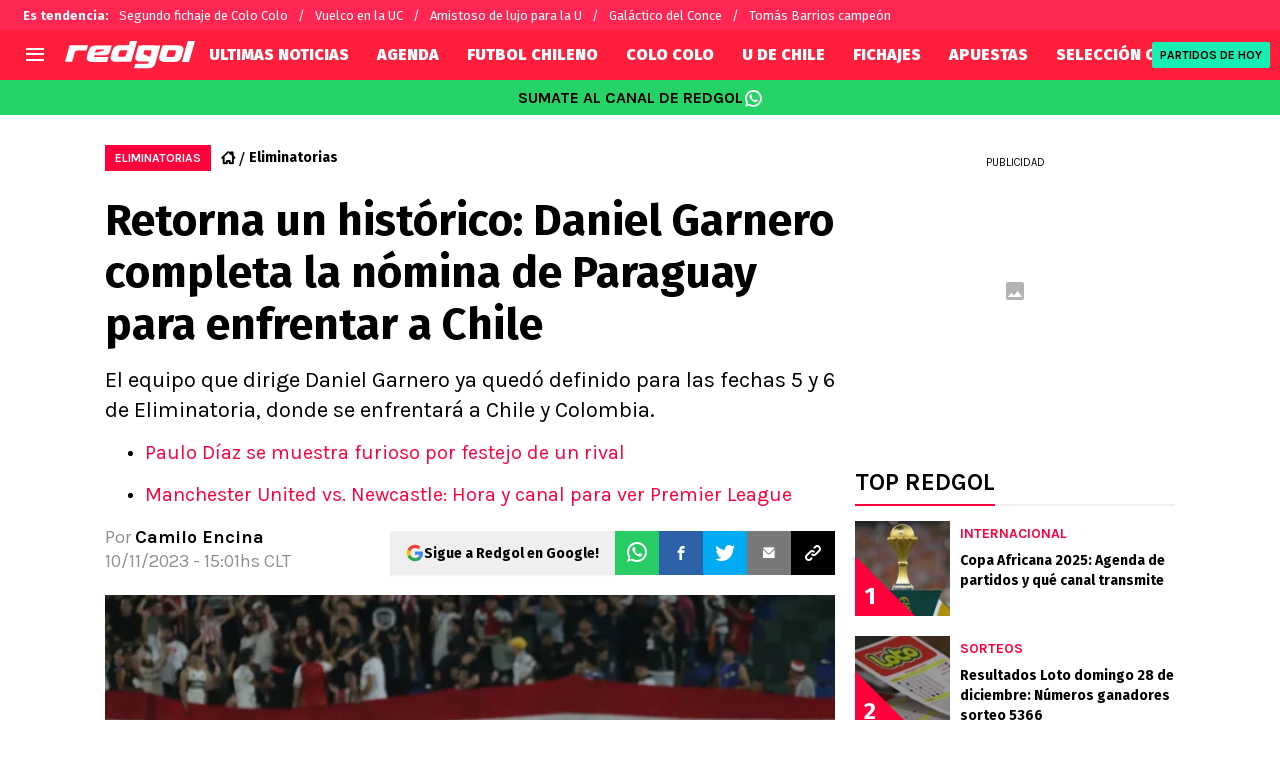

--- FILE ---
content_type: text/javascript
request_url: https://statics.redgol.cl/_next/static/chunks/7259.99952080caae0584.js
body_size: 922
content:
!function(){try{var e="undefined"!=typeof window?window:"undefined"!=typeof global?global:"undefined"!=typeof self?self:{},t=(new e.Error).stack;t&&(e._sentryDebugIds=e._sentryDebugIds||{},e._sentryDebugIds[t]="6c7d0415-68bf-4a63-8f59-af2f83bd6774",e._sentryDebugIdIdentifier="sentry-dbid-6c7d0415-68bf-4a63-8f59-af2f83bd6774")}catch(e){}}();"use strict";(self.webpackChunk_N_E=self.webpackChunk_N_E||[]).push([[7259],{87259:function(e,t,o){o.r(t),o.d(t,{ArticlePollOptions:function(){return u}});var n=o(27573),a=o(7653),l=o(25230),r=o(98687),s=o(46778),i=o(71848),c=o(29228),d=o(63327);function u(e){let{poll:t}=e,{totalVotes:o,options:u,path:f,questionId:p}=t,{poll:b}=(0,l.u)(),[g,m]=(0,a.useState)(o),[x,w]=(0,a.useState)(!1),[h,y]=(0,a.useState)(u);(0,a.useEffect)(()=>{let e=(0,c.F)(new Date(t.endDate).toISOString(),new Date(Date.now()).toISOString(),"days");w(!!localStorage.getItem("pollVote-".concat(f))||e<0)},[]);let I=(0,a.useCallback)(async e=>{if(!x)try{await (0,r.A)({siteCode:s.V.siteCode,path:f,question:p,answer:e});let t=await (0,i.$)({siteCode:s.V.siteCode,path:f});y(t.options),m(t.totalVotes),w(!0),localStorage.setItem("pollVote-".concat(f),"true")}catch(e){d.Z.error("@ArticlePollOptions => ",e)}},[x]);return(0,n.jsxs)(n.Fragment,{children:[h.map(e=>(0,n.jsxs)("button",{className:"".concat(x?"bg-[#00000033] bg-articlePollOptionVoteBg cursor-default":"bg-pollOptionBtn"," w-full mb-[6px] relative flex items-center h-[40px] text-white font-secondary tracking-normal text-articlePollEmbedOptionMobile md:text-articlePollEmbedOption"),onClick:()=>I(e.optionId),children:[(0,n.jsx)("span",{className:"".concat(x?"text-left":"text-center"," basis-0 flex-grow-[1] pl-[15px] z-[1]"),children:e.optionValue}),(0,n.jsxs)("span",{className:"".concat(x?"":"hidden"," text-right basis-0 flex-grow-[1] pr-[15px] z-[1]"),children:[e.optionPercentInteger,"%"]}),(0,n.jsx)("span",{className:"bg-articlePollOptionVote absolute top-0 left-0 h-[40px] transition-[width] duration-300 font-secondary tracking-normal",style:{width:x?"".concat(e.optionPercentInteger,"%"):0}})]},e.optionId)),(0,n.jsx)("p",{className:"w-full text-right mt-[10px] md:mt-[20px] text-articlePollText text-articlePollEmbedVotesMobile md:text-articlePollEmbedVotes font-secondary",children:b.votes(g)})]})}},98687:function(e,t,o){o.d(t,{A:function(){return a}});var n=o(56450);let a=async e=>{let{siteCode:t,path:o,answer:a,question:l}=e;await n.O.post({url:"/sites/".concat(t,"/polls/vote"),body:{},params:{path:o,answer:a,question:l}})}},29228:function(e,t,o){o.d(t,{F:function(){return s}});var n=o(95330),a=o(46778);let l=(e,t)=>{let o=new Date(e),n=new Date(o.toLocaleString("en-US",{timeZone:t})),a=o.getTime()-n.getTime();return o.getTime()+a},r=()=>n.P[a.V.siteCode],s=(e,t,o)=>{let n=r(),a=l(e,n.timezone),s=l(t,n.timezone);switch(o){case"hours":return Math.floor((a-s)/36e5);case"days":return Math.floor((a-s)/864e5);default:throw Error('Invalid range specified. Use "hours" or "days".')}}}}]);